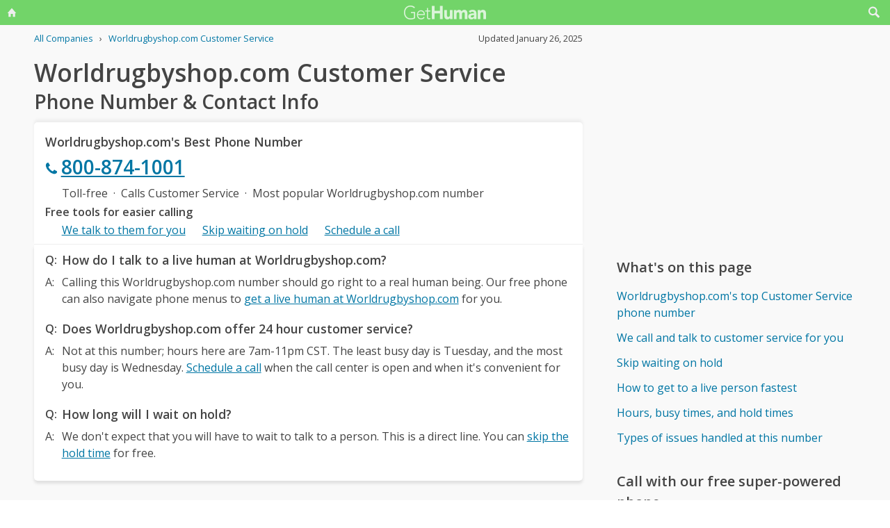

--- FILE ---
content_type: text/html; charset=utf-8
request_url: https://www.google.com/recaptcha/api2/aframe
body_size: 269
content:
<!DOCTYPE HTML><html><head><meta http-equiv="content-type" content="text/html; charset=UTF-8"></head><body><script nonce="jmCOlzPrz-lIGhD47V3kIA">/** Anti-fraud and anti-abuse applications only. See google.com/recaptcha */ try{var clients={'sodar':'https://pagead2.googlesyndication.com/pagead/sodar?'};window.addEventListener("message",function(a){try{if(a.source===window.parent){var b=JSON.parse(a.data);var c=clients[b['id']];if(c){var d=document.createElement('img');d.src=c+b['params']+'&rc='+(localStorage.getItem("rc::a")?sessionStorage.getItem("rc::b"):"");window.document.body.appendChild(d);sessionStorage.setItem("rc::e",parseInt(sessionStorage.getItem("rc::e")||0)+1);localStorage.setItem("rc::h",'1769386604839');}}}catch(b){}});window.parent.postMessage("_grecaptcha_ready", "*");}catch(b){}</script></body></html>